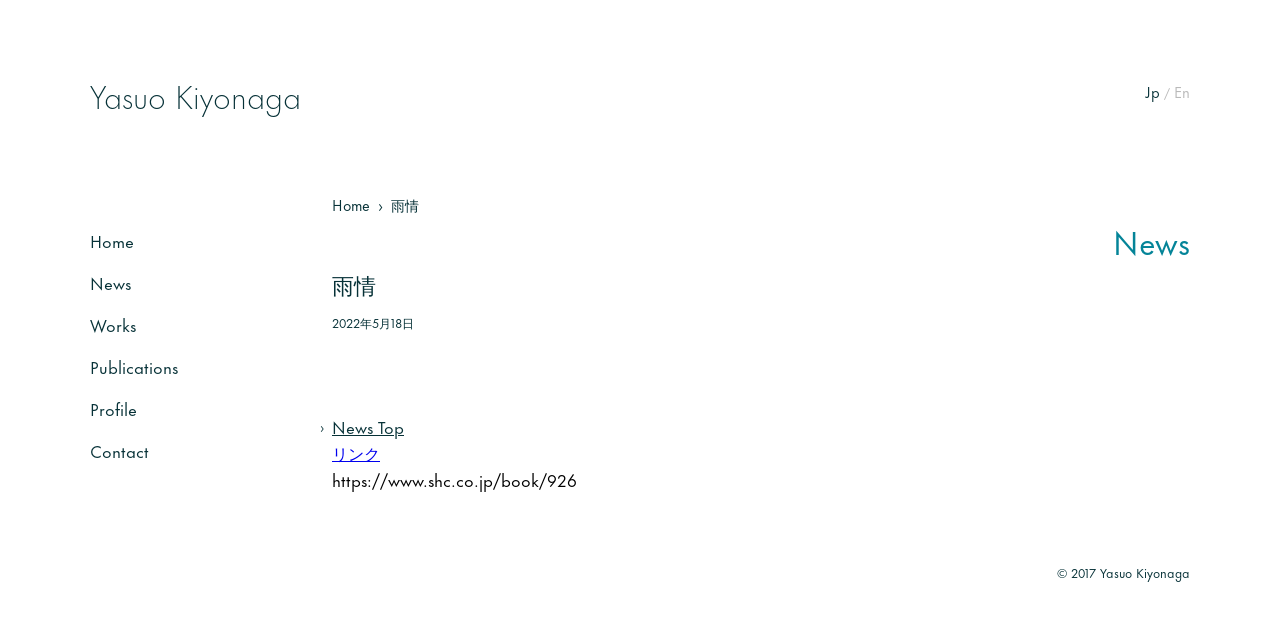

--- FILE ---
content_type: text/css
request_url: https://www.y-kiyonaga.com/wp-content/themes/kiyonaga/common/style.css?ver=202601220507
body_size: 8570
content:
@charset "UTF-8";
* {
  font-family: "Futura Now Text W01 Regular", "YuGothic";
  margin: 0;
  padding: 0;
}

.txtA {
  font-size: 22px;
  font-weight: normal;
  color: #063137;
}

.txtB {
  font-size: 14px;
  font-weight: normal;
  color: #063137;
}

.txtC {
  font-size: 16px;
  font-weight: normal;
  color: #063137;
}

.txtD {
  font-size: 12px;
  font-weight: normal;
  color: #063137;
}

.colorA {
  color: #b9b9b9 !important;
}

.colorB {
  color: #063137;
}

.nextPage a {
  position: relative;
  color: #063137;
}

.nextPage a:hover {
  text-decoration: none;
}

.nextPage a:before {
  position: absolute;
  content: "›";
  left: -14px;
}

@media (max-width: 768px) {
  .nextPage {
    margin-bottom: 30px;
  }
}

@media (min-width: 769px) {
  .pcNone {
    display: none;
  }
  .spNone {
    display: block;
  }
}

@media (max-width: 768px) {
  .spNone {
    display: none;
  }
  .pcNone {
    display: block;
  }
}

@media (max-width: 960px) {
  .txtA {
    font-size: 18px;
    font-weight: normal;
  }
  .txtB {
    font-size: 14px;
    font-weight: normal;
  }
  .txtC {
    font-size: 14px;
    font-weight: normal;
  }
  .txtD {
    font-size: 11px;
    font-weight: normal;
  }
}

.mt4 {
  margin-top: 4px;
}

.mt10 {
  margin-top: 10px;
}

.mt14 {
  margin-top: 14px;
}

.mt20 {
  margin-top: 20px;
}

.mt25 {
  margin-top: 25px;
}

.mt30 {
  margin-top: 30px;
}

.mt40 {
  margin-top: 40px;
}

.mt50 {
  margin-top: 50px;
}

.mt60 {
  margin-top: 60px;
}

.mt80 {
  margin-top: 80px;
}

@media (max-width: 960px) {
  .mt10 {
    margin-top: 4px;
  }
  .mt25 {
    margin-top: 10px;
  }
}

body.no-scroll {
  overflow: hidden;
}

.txt-right {
  text-align: right;
}

.breadcrumb {
  color: #063137;
}

.breadcrumb a {
  text-decoration: none;
}

.breadcrumb a:hover {
  text-decoration: underline;
}

.breadcrumb .arrow {
  margin: 0 8px;
}

.spNav-unit {
  margin-top: 40px;
}

@media (max-width: 769px) {
  .breadcrumb {
    display: none;
  }
}

.breadcrumbs {
  font-size: 14px;
  color: #063137;
}

.breadcrumbs a {
  color: #063137;
  text-decoration: none;
}

.breadcrumbs a:hover {
  text-decoration: underline;
}

.breadcrumbs .breadcrumbs-arrow {
  margin: 0 8px;
  font-size: 14px;
}

.breadcrumb {
  font-size: 14px;
}

.wrapper {
  max-width: 1100px;
  margin: 0 auto;
  margin-top: 80px;
  display: -webkit-box;
  display: -ms-flexbox;
  display: flex;
  padding-right: 60px;
  padding-left: 60px;
}

.mainArea {
  width: 78%;
  margin-left: 22%;
}

.sideArea {
  width: 20%;
  position: fixed;
}

.sideArea .logo {
  line-height: 1;
}

.sideArea .logo a {
  font-size: 30px;
  text-decoration: none;
  color: #063137;
  font-family: "Futura Now Text W01 Light";
  position: relative;
}

.pcNav .pcNav-unit {
  list-style: none;
  margin-top: 100px;
  padding-left: 0;
}

.pcNav .pcNav-unit li a {
  text-decoration: none;
  font-size: 16px;
  color: #063137;
  position: relative;
}

.pcNav .pcNav-unit li a:hover::before {
  position: absolute;
  content: "";
  bottom: -2px;
  width: 100%;
  height: 2px;
  background-color: #ededed;
}

.pcNav .pcNav-unit .current-menu-item a::before {
  position: absolute;
  content: "";
  bottom: -2px;
  width: 100%;
  height: 2px;
  background-color: #ededed;
}

.pcNav .pcNav-unit li:not(:first-child) {
  margin-top: 16px;
}

.bogo-language-switcher {
  display: -webkit-box;
  display: -ms-flexbox;
  display: flex;
  -webkit-box-orient: horizontal;
  -webkit-box-direction: reverse;
      -ms-flex-direction: row-reverse;
          flex-direction: row-reverse;
  font-size: 14px;
}

.bogo-language-switcher li {
  color: #b9b9b9;
}

.bogo-language-switcher li a {
  text-decoration: none;
  color: #b9b9b9;
}

.bogo-language-switcher li a:hover {
  text-decoration: underline;
}

.bogo-language-switcher li:nth-child(2) {
  margin-right: 14px;
  position: relative;
}

.bogo-language-switcher li:nth-child(2)::after {
  content: "/";
  position: absolute;
  right: -10px;
  font-size: 12px;
  top: 50%;
  -webkit-transform: translateY(-50%);
          transform: translateY(-50%);
}

.bogo-language-switcher .current a {
  color: #063137;
}

.bogo-language-switcher .current a:hover {
  text-decoration: underline;
}

.footer {
  margin-top: 70px;
  margin-bottom: 50px;
  display: -webkit-box;
  display: -ms-flexbox;
  display: flex;
  -webkit-box-pack: end;
      -ms-flex-pack: end;
          justify-content: flex-end;
}

.footer-unit {
  display: -webkit-box;
  display: -ms-flexbox;
  display: flex;
}

.footer-unit a:not(:first-child) {
  margin-left: 6px;
}

.footer-unit a:hover img {
  opacity: 0.7;
}

.footer img {
  width: 18px;
}

.copyright {
  font-size: 12px;
  color: #063137;
  text-decoration: none;
}

.pcSilder {
  margin-top: 100px;
}

.pcSilder img {
  width: 100% !important;
  height: auto;
}

.pcSilder .swiper-slide.mime-type-image {
  max-width: 840px;
  height: 600px;
}

.swiper-pagination .swiper-pagination-bullet {
  margin: 0 4px;
  background: #fff;
  border: 1px solid #dbdbdb;
  opacity: 1;
  margin: 0;
  margin-right: 5px;
}

.swiper-pagination .swiper-pagination-bullet:hover {
  background: #e6e6e6 !important;
  border-radius: 50%;
  border: 1px solid #dbdbdb;
}

.swiper-pagination-clickable .swiper-pagination-bullet {
  cursor: pointer;
}

.swiper-pagination-bullet.swiper-pagination-bullet-active {
  background: #e6e6e6 !important;
  border-radius: 50%;
  border: 1px solid #dbdbdb;
}

@media (min-width: 769px) {
  .pcSilder {
    display: block;
  }
  .spSilder {
    display: none;
  }
}

@media (max-width: 768px) {
  .pcSilder {
    display: none;
  }
  .pcSilder .swiper-pagination {
    display: none;
  }
  .spSilder {
    display: block;
    width: 100vw !important;
    margin: 0 calc(50% - 50vw) !important;
  }
  #spSilderPagenation {
    padding-left: 20px;
  }
}

.sp-silder {
  display: none;
}

.silderImg {
  margin-top: 90px;
  max-width: 840px;
  height: 600px;
}

.silderImg img {
  width: 100%;
  height: 100%;
  -o-object-fit: contain;
     object-fit: contain;
}

.newSection {
  margin-top: 60px;
}

.newSection .txtE {
  font-size: 16px;
  margin-bottom: 20px;
  font-weight: bold;
}

.newSection .txtF {
  font-size: 20px;
}

.newSection .new-unit {
  list-style: none;
  font-size: 14px;
}

.newSection .new-unit li {
  color: #063137;
}

.newSection .new-unit a {
  padding-left: 16px;
  font-size: 14px;
  color: #063137;
}

.newSection .new-unit a:hover {
  text-decoration: none;
}

.newSection .new-unit .news-item:not(:first-child) {
  margin-top: 10px;
}

.slick-dots {
  text-align: left;
}

.slick-dots li {
  margin: 0 5px 0 0;
  width: 10px;
}

.slick-dots li button {
  font-size: 0;
  line-height: 0;
  display: block;
  width: 10px;
  height: 10px;
  padding: 5px;
  cursor: pointer;
  color: transparent;
  border: 0;
  outline: none;
  background: transparent;
}

.slick-dots li button:before {
  font-family: "slick";
  font-size: 6px;
  line-height: 1;
  position: absolute;
  top: 0;
  left: 0;
  width: 10px;
  height: 10px;
  content: "";
  border-radius: 50%;
  border: 1px solid #dbdbdb;
  -webkit-box-sizing: border-box;
          box-sizing: border-box;
  text-align: center;
  opacity: 1;
  -webkit-font-smoothing: antialiased;
  -moz-osx-font-smoothing: grayscale;
}

.slick-dots li.slick-active button:before {
  opacity: 0.75;
  color: black;
  background-color: #e6e6e6;
}

.slick-dots {
  position: absolute;
  bottom: -40px;
  display: block;
  width: 100%;
  padding: 0;
  margin: 0;
}

.spNav {
  display: none;
}

@media (max-width: 768px) {
  .pc-silder {
    display: none;
  }
  .sp-silder {
    display: block;
    width: 100vw;
    margin: 0 calc(50% - 50vw);
  }
  .wrapper {
    display: block;
    margin-top: 0;
    padding-right: 20px;
    padding-left: 20px;
  }
  .mainArea {
    width: 100%;
    padding-left: 0;
  }
  .pcNav {
    display: none;
  }
  .spNav.active {
    display: block;
    position: fixed;
    position: absolute;
    z-index: 100;
    background-color: #f0f0f0;
    width: 100vw;
    margin: 0 calc(50% - 50vw);
    min-height: 300vh;
  }
  .spNav.active li {
    text-align: center;
    list-style: none;
  }
  .spNav.active li a {
    text-decoration: none;
    color: #063137;
    padding: 10px 0;
    width: 100%;
    display: inline-block;
  }
  .spNav.active li a:hover {
    text-decoration: underline;
  }
  .sideArea {
    width: 100%;
    position: static;
  }
  .sideArea .logo a {
    font-size: 24px;
  }
  .newSection {
    margin-top: 50px;
  }
  .language {
    display: none;
  }
  .sp-header {
    position: relative;
  }
  .sp-header .logo {
    padding-top: 18px;
    padding-bottom: 22px;
    display: -webkit-inline-box;
    display: -ms-inline-flexbox;
    display: inline-flex;
    margin-left: -3px;
  }
  .slick-dots {
    bottom: -30px;
  }
  .slick-dots li {
    left: 20px;
  }
  .hamburger-wrapper {
    position: absolute;
    top: 50%;
    -webkit-transform: translateY(-50%);
            transform: translateY(-50%);
    right: 0;
  }
  .hamburger {
    position: relative;
    width: 50px;
    height: 50px;
    cursor: pointer;
    margin-right: -10px;
  }
  /*ボタン内側*/
  .hamburger span {
    display: inline-block;
    -webkit-transition: all 0.4s;
    transition: all 0.4s;
    /*アニメーションの設定*/
    position: absolute;
    left: 13px;
    height: 2px;
    background-color: #063137;
  }
  .hamburger span:nth-of-type(1) {
    top: 20px;
    width: 50%;
  }
  .hamburger span:nth-of-type(2) {
    top: 29px;
    width: 40%;
  }
  /*activeクラスが付与されると線が回転して×に*/
  .hamburger.active span:nth-of-type(1) {
    top: 20px;
    left: 16px;
    -webkit-transform: translateY(6px) rotate(-45deg);
            transform: translateY(6px) rotate(-45deg);
    width: 35%;
  }
  .hamburger.active span:nth-of-type(2) {
    top: 32px;
    left: 16px;
    -webkit-transform: translateY(-6px) rotate(45deg);
            transform: translateY(-6px) rotate(45deg);
    width: 35%;
  }
  .newSection {
    display: block;
  }
  .newSection .new-unit {
    margin-left: 0;
    margin-top: 10px;
  }
}

@media (max-width: 1200px) {
  .sideArea .logo a {
    font-size: 2.4vw;
    text-decoration: none;
    color: #063137;
    font-family: "Futura Now Text W01 Light";
    position: relative;
  }
  .pcSilder .swiper-slide.mime-type-image {
    max-width: 840px;
  }
}

@media (max-width: 768px) {
  .sideArea .logo a {
    font-size: 24px;
  }
}

.rect-wrap {
  width: 50%;
}

.rect {
  width: 100%;
  padding-top: 100%;
  background-color: #29d632;
}

.square_box {
  width: 30vw;
  height: 30vw;
  background: #ffb6c1;
}

.sectionImg {
  display: -webkit-box;
  display: -ms-flexbox;
  display: flex;
  -ms-flex-wrap: wrap;
      flex-wrap: wrap;
}

.sectionImg .imgBox {
  width: calc((100% - 60px) / 3);
}

.sectionImg .imgBox a {
  text-decoration: none;
  color: #063137;
}

.sectionImg .imgBox a:hover {
  text-decoration: underline;
}

.sectionImg .img-item {
  width: 100%;
  height: 260px;
  border: 1px solid #ededed;
  -webkit-box-sizing: border-box;
          box-sizing: border-box;
  overflow: hidden;
}

.sectionImg .img-item img {
  -o-object-fit: contain;
     object-fit: contain;
  width: 100%;
  height: 260px;
  -webkit-transition: all 0.2s;
  transition: all 0.2s;
}

.sectionImg .img-item:hover img {
  -webkit-transform: scale(1.08, 1.08);
          transform: scale(1.08, 1.08);
  -webkit-transition: all 0.2s;
  transition: all 0.2s;
}

.sectionImg .imgBox:nth-child(3n) {
  margin-right: 0;
}

.sectionImg .imgBox {
  margin-right: 30px;
}

.sectionImg .imgBox:nth-child(n + 4) {
  margin-top: 60px;
}

.sectionImg .imgBox {
  margin-right: 30px;
}

.sectionImg .imgTitle {
  font-size: 22px;
}

.sectionTitle {
  font-size: 30px;
  text-align: right;
  color: #048498;
}

.contents {
  margin-top: 90px;
}

@media (max-width: 1200px) {
  .sectionImg .imgBox a {
    text-decoration: none;
    color: #063137;
  }
  .sectionImg .imgBox a:hover {
    text-decoration: underline;
  }
  .sectionImg .img-item {
    width: 20vw;
    height: 20vw;
  }
  .sectionImg .img-item img {
    -o-object-fit: contain;
       object-fit: contain;
    width: 100%;
    height: 100%;
  }
  .sectionImg .imgBox:nth-child(3n) {
    margin-right: 0;
  }
  .sectionImg .imgBox {
    margin-right: 2vw;
  }
  .sectionImg .imgBox:nth-child(n + 4) {
    margin-top: 60px;
  }
  .sectionImg .imgTitle {
    font-size: 22px;
  }
}

@media (max-width: 768px) {
  .post-type-archive-works .sectionImg .imgTitle {
    padding-top: 4px;
  }
  .sectionImg .imgBox {
    width: calc((100vw - 55px) / 2);
    height: calc((100vw - 55px) / 2);
  }

	@supports (-ms-ime-align: auto) {
	.sectionImg .imgBox {
    width: calc((96vw - 52px) / 2) !important;
    margin-right: 15px;
  }
}
/* Edge(Chromium) ※現在のバージョンでは無効 */
_:lang(x)::-ms-, .sectionImg .imgBox {
    width: calc((96vw - 52px) / 2) !important;
    margin-right: 15px;
}
	
	
  .sectionImg .img-item {
    width: 100%;
    height: 100%;
    -webkit-box-sizing: border-box;
            box-sizing: border-box;
  }
  .sectionImg .img-item img {
    -o-object-fit: contain;
       object-fit: contain;
    width: 100%;
    height: 100%;
  }
  .sectionImg .imgBox {
    margin-right: 15px;
  }
  .sectionImg .imgBox:nth-child(2n) {
    margin-right: 0;
  }
  .sectionImg .imgBox:nth-child(3n) {
    margin-right: 15px;
  }
  .sectionImg .imgBox:nth-child(6n) {
    margin-right: 0;
  }
  .sectionImg .imgBox:nth-child(n + 3) {
    margin-top: 60px;
  }
  .sectionImg .imgTitle {
    font-size: 22px;
  }
}

.layoutBlockA {
  display: -webkit-box;
  display: -ms-flexbox;
  display: flex;
  margin-top: 60px;
}

.layoutBlockA .txt-unit {
  margin-left: 50px;
}

.layoutBlockA .txt-unit .txtArea:nth-child(2) {
  margin-top: 30px;
}

@media (max-width: 768px) {
  .layoutBlockA {
    display: -webkit-box;
    display: -ms-flexbox;
    display: flex;
    margin-top: 30px;
  }
  .layoutBlockA .txt-unit {
    margin-left: 30px;
  }
  .layoutBlockA .txt-unit .txtArea:nth-child(2) {
    margin-top: 30px;
  }
}

.layoutBlockB {
  margin-top: 50px;
  max-width: 600px;
}

.layoutBlockB .img {
  margin-top: 40px;
  width: 100%;
}

.layoutBlockB .newsImg {
  margin: 40px 0;
  max-width: 600px;
}

.layoutBlockB .newsImg img {
  width: 100%;
}

.layoutBlockB .wp-block-image {
  margin: 40px 0;
}

.layoutBlockB .wp-block-image img {
  width: 100%;
}

.layoutBlockB p {
  color: #063137;
}

.pageBack {
  margin-top: 80px;
}

.pageBack a {
  color: #063137;
  position: relative;
}

.pageBack a:hover {
  text-decoration: none;
}

.pageBack a::before {
  position: absolute;
  content: "›";
  left: -12px;
  font-size: 12px;
  top: 50%;
  -webkit-transform: translateY(-50%);
          transform: translateY(-50%);
}

@media (max-width: 768px) {
  img {
    width: 100%;
  }
  .breadcrumbs {
    display: none;
  }
  .layoutBlockB {
    margin-top: 40px;
  }
  .layoutBlockB p {
    color: #063137;
    line-height: 2;
    font-size: 14px;
  }
  .pageBack {
    margin-top: 60px;
    padding-left: 10px;
  }
}

.layoutBlockC {
  display: -webkit-box;
  display: -ms-flexbox;
  display: flex;
  margin-top: 40px;
}

.layoutBlockC .img-item {
  width: 260px;
  height: 180px;
  overflow: hidden;
}

.layoutBlockC .img-item img {
  width: 100%;
  height: 100%;
  -o-object-fit: cover;
     object-fit: cover;
  -webkit-transition: all 0.2s;
  transition: all 0.2s;
}

.layoutBlockC .img-item img:hover {
  -webkit-transform: scale(1.08, 1.08);
          transform: scale(1.08, 1.08);
  -webkit-transition: all 0.2s;
  transition: all 0.2s;
}

.layoutBlockC .txtBlock {
  padding-left: 32px;
}

@media (max-width: 768px) {
  .layoutBlockC {
    display: -webkit-box;
    display: -ms-flexbox;
    display: flex;
    margin-top: 40px;
  }
  .layoutBlockC .img-item {
    width: 150px;
    height: 100px;
  }
  .layoutBlockC .txtBlock {
    padding-left: 20px;
  }
  .layoutBlockC .txtA {
    line-height: 1;
  }
}

.layoutBlock-wrapper .layoutBlockC:nth-child(1) {
  margin-top: 32px;
}

.newsContents .layoutBlockC .txtA a {
  color: #063137;
  text-decoration: none;
}

.newsContents .layoutBlockC .txtA a:hover {
  text-decoration: underline;
}

.nav-links {
  margin-top: 40px;
}

.nav-links .page-numbers {
  list-style: none;
}

.nav-links .page-numbers li {
  display: inline-block;
  width: 40px;
  height: 40px;
  border: 1px solid #ededed;
  position: relative;
  overflow: hidden;
}

.nav-links .page-numbers li a,
.nav-links .page-numbers li span {
  color: #063137;
  text-decoration: none;
  position: absolute;
  font-size: 14px;
  padding: 13px 18px;
  top: 50%;
  left: 50%;
  -webkit-transform: translate(-50%, -50%);
          transform: translate(-50%, -50%);
  text-decoration: none;
}

.nav-links .page-numbers li .current {
  background-color: #ededed;
}

.nav-links .page-numbers li:hover {
  background-color: #ededed;
}

.news-archive:hover {
  text-decoration: underline !important;
  color: #063137;
}

.news-archive {
  -webkit-transition: 0.15s all;
  transition: 0.15s all;
}

.news-archive:hover img {
  -webkit-transform: scale(1.05, 1.05);
          transform: scale(1.05, 1.05);
  -webkit-transition: 0.15s all;
  transition: 0.15s all;
}

.sectionImg {
  display: -webkit-box;
  display: -ms-flexbox;
  display: flex;
/* 	justify-content: center; */
  -ms-flex-wrap: wrap;
      flex-wrap: wrap;
}

.post-type-archive-pub .sectionImg .imgBoxB {
  width: calc((100% - 60px) / 3);
  margin-right: 30px;
}

.post-type-archive-pub .sectionImg .img-itemB {
  width: 100%;
  height: 260px;
  border: 1px solid #ededed;
  -webkit-box-sizing: border-box;
          box-sizing: border-box;
}

.post-type-archive-pub .sectionImg .img-itemB a {
  text-decoration: none;
}

.post-type-archive-pub .sectionImg .img-itemB a:hover {
  text-decoration: underline;
}

.post-type-archive-pub .sectionImg .img-itemB img {
  -o-object-fit: contain;
     object-fit: contain;
  width: 100%;
  height: 100%;
  -webkit-transition: all 0.2s;
  transition: all 0.2s;
}

.post-type-archive-pub .sectionImg .imgBoxB:nth-child(3n) {
  margin-right: 0;
}

.post-type-archive-pub .sectionImg .imgBoxB:nth-child(n + 4) {
  margin-top: 40px;
}

.post-type-archive-pub .sectionImg .imgTitle {
  font-size: 22px;
}

.post-type-archive-pub .sectionTitle {
  font-size: 30px;
  text-align: right;
}

@media (max-width: 768px) {
  .post-type-archive-pub .sectionTitle {
    font-size: 20px;
  }
}

@media (max-width: 1200px) {
  .post-type-archive-pub .sectionImg .img-itemB {
    width: 20vw;
    height: 20vw;
    -webkit-box-sizing: border-box;
            box-sizing: border-box;
  }
  .post-type-archive-pub .sectionImg .img-itemB img {
    -o-object-fit: contain;
       object-fit: contain;
    width: 100%;
    height: 100%;
  }
  .post-type-archive-pub .sectionImg .imgBoxB {
    margin-right: 2vw;
  }
}

@media (max-width: 768px) {
  .post-type-archive-pub .sectionImg .imgBoxB:nth-child(n + 1) {
    margin-top: 30px;
  }
  .post-type-archive-pub .sectionImg .imgBoxB {
    width: calc((100vw - 55px) / 2) !important;
    margin-right: 15px;
  }
@supports (-ms-ime-align: auto) {
	.post-type-archive-pub .sectionImg .imgBoxB {
    width: calc((96vw - 52px) / 2) !important;
    margin-right: 15px;
  }
}
/* Edge(Chromium) ※現在のバージョンでは無効 */
_:lang(x)::-ms-, .post-type-archive-pub .sectionImg .imgBoxB {
    width: calc((96vw - 52px) / 2) !important;
    margin-right: 15px;
}
  .post-type-archive-pub .sectionImg .img-itemB {
    width: calc((96vw - 52px) / 2);
    height: calc((96vw - 52px) / 2);
    -webkit-box-sizing: border-box;
            box-sizing: border-box;
  }
  .post-type-archive-pub .sectionImg .img-itemB img {
    -o-object-fit: contain;
       object-fit: contain;
    width: 100%;
    height: 100%;
  }
  .post-type-archive-pub .sectionImg .imgBoxB:nth-child(2n) {
    margin-right: 0;
  }
  .post-type-archive-pub .sectionImg .imgBoxB:nth-child(3n) {
    margin-right: 15px;
  }
  .post-type-archive-pub .sectionImg .imgBoxB:nth-child(6n) {
    margin-right: 0;
  }
  .post-type-archive-pub .sectionImg .sectionTitle {
    font-size: 20px;
  }
  .post-type-archive-pub .txtA {
    margin-bottom: 10px;
  }
}

.post-type-archive-pub .imgBoxB .img-itemB {
  overflow: hidden;
}

.post-type-archive-pub .imgBoxB .img-itemB a:hover img {
  -webkit-transform: scale(1.08, 1.08);
          transform: scale(1.08, 1.08);
  -webkit-transition: all 0.2s;
  transition: all 0.2s;
}

.post-type-archive-pub .imgBoxB a:hover {
  text-decoration: underline;
}

.post-type-archive-pub .imgBoxB a {
  color: #063137;
  text-decoration: none;
}

.post-type-archive-pub .imgBoxB .txtD {
  font-size: 14px;
}

.post-type-archive-pub .imgBoxB .txtD a {
  position: relative;
  font-size: 14px;
}

.post-type-archive-pub .imgBoxB .txtD a::after {
  content: url(../img/pub-link.svg);
  width: 12px;
  height: 12px;
  display: inline-block;
}

@media (max-width: 768px) {
  .post-type-archive-pub .imgBoxB .txtD {
    font-size: 12px;
  }
  .post-type-archive-pub .imgBoxB .txtD a {
    position: relative;
    font-size: 12px;
  }
}

.eyecatch {
  width: 100%;
  height: 600px;
  border: 1px solid #ededed;
}

.eyecatch img {
  width: 100%;
  height: 100%;
  -o-object-fit: contain;
     object-fit: contain;
}

@media (max-width: 1200px) {
  .eyecatch {
    width: 69vw;
    height: 50vw;
  }
  .eyecatch img {
    width: 100%;
    height: 100%;
    -o-object-fit: contain;
       object-fit: contain;
  }
}

@media (max-width: 768px) {
  .eyecatch {
    width: calc(100vw - 40px);
    height: calc((100vw - 40px) * 0.7);
  }
  .eyecatch img {
    width: 100%;
    height: 100%;
    -o-object-fit: contain;
       object-fit: contain;
  }
}

.img-wrapper {
  display: -webkit-box;
  display: -ms-flexbox;
  display: flex;
  -ms-flex-wrap: wrap;
      flex-wrap: wrap;
}

.img-wrapper .img-itemC {
  width: 98px;
  height: 98px;
  margin-right: 8px;
  border: 1px solid #ededed;
  -webkit-box-sizing: border-box;
          box-sizing: border-box;
  margin-top: 8px;
  overflow: hidden;
  cursor: pointer;
}

.img-wrapper .img-itemC img {
  width: 100%;
  height: 100%;
  -o-object-fit: contain;
     object-fit: contain;
  -webkit-transition: all 0.2s;
  transition: all 0.2s;
}

.img-wrapper .img-itemC img:hover {
  -webkit-transform: scale(1.08, 1.08);
          transform: scale(1.08, 1.08);
  -webkit-transition: all 0.2s;
  transition: all 0.2s;
}

.img-wrapper .img-itemC:nth-child(8n) {
  margin-right: 0;
}

@media (max-width: 768px) {
  .img-wrapper .img-itemC {
    width: 50px;
    height: 50px;
    margin-right: 8px;
    -webkit-box-sizing: border-box;
            box-sizing: border-box;
    margin-top: 8px;
  }
  .img-wrapper .img-itemC img {
    width: 100%;
    height: 100%;
    -o-object-fit: contain;
       object-fit: contain;
  }
  .img-wrapper .img-itemC:nth-child(8n) {
    margin-right: 0;
  }
}

.btn-wrapper .btn {
  text-decoration: none;
  padding: 12px 72px;
  background-color: #063137;
  color: #fff;
  position: relative;
}

.btn-wrapper .btn::before {
  content: "›";
  position: absolute;
  left: 55px;
  top: 46%;
  -webkit-transform: translateY(-50%);
          transform: translateY(-50%);
}

.btn-wrapper .btn:hover {
  background-color: #09515a;
}

@media (max-width: 768px) {
  .btn-wrapper .btn {
    text-decoration: none;
    padding: 8px 40px;
    background-color: #063137;
    color: #fff;
    position: relative;
    font-size: 14px;
  }
  .btn-wrapper .btn::before {
    content: "›";
    position: absolute;
    left: 26px;
    top: 46%;
    -webkit-transform: translateY(-50%);
            transform: translateY(-50%);
  }
  .btn-wrapper .btn:hover {
    background-color: #09515a;
  }
}

.article-contents h2 {
  border-bottom: 1px solid #ededed;
  padding-bottom: 10px;
  margin-top: 60px;
}

.overview p {
  font-size: 16px;
  margin-top: 10px;
  line-height: 2;
}

.spec dl {
  display: -webkit-box;
  display: -ms-flexbox;
  display: flex;
  border-bottom: 1px solid #ededed;
}

.spec dt {
  padding: 14px 10px;
  width: 100px;
}

.spec dd {
  padding: 14px 10px;
}

.description p {
  font-size: 14px;
  margin-top: 20px;
  line-height: 2;
}

@media (max-width: 768px) {
  .article-contents h2 {
    font-size: 18px;
    border-bottom: 1px solid #ededed;
    padding-bottom: 10px;
    margin-top: 40px;
  }
  .overview p {
    font-size: 14px;
    margin-top: 10px;
    line-height: 2;
  }
  .spec dl {
    display: -webkit-box;
    display: -ms-flexbox;
    display: flex;
    border-bottom: 1px solid #ededed;
  }
  .spec dt {
    padding: 10px 8px;
    width: 100px;
  }
  .spec dd {
    padding: 14px 10px;
  }
  .description p {
    font-size: 14px;
    margin-top: 20px;
    line-height: 2;
  }
}

.layoutBlockD {
  margin-top: 40px;
  max-width: 600px;
  color: #063137;
}

.layoutBlockD input {
  width: 100%;
}

form p {
  margin-top: 40px;
}

form input {
  border: 1px solid #ededed;
  width: 100%;
  height: 40px;
  margin-top: 6px;
  padding-left: 1rem;
}

form textarea {
  border: 1px solid #ededed;
  width: 100%;
  margin-top: 6px;
  padding: 1rem;
}

.wp-block-contact-form-7-contact-form-selector {
  margin-top: 60px;
}

.wpcf7-form-control.has-spinner.wpcf7-submit {
  width: 240px;
  height: 50px;
  font-size: 16px;
  background-color: #063137;
  color: #fff;
  border: none;
  border-radius: 0;
  padding: 0;
  cursor: pointer;
}

.wpcf7-form-control.has-spinner.wpcf7-submit:hover {
  background-color: #09515a;
}

@media (max-width: 768px) {
  form input {
    border: 1px solid #ededed;
    width: 100%;
    height: 40px;
    margin-top: 6px;
    padding-left: 0;
  }
  form textarea {
    border: 1px solid #ededed;
    width: 100%;
    margin-top: 6px;
    padding: 0;
  }
  form p {
    margin-top: 20px;
  }
  .wp-block-contact-form-7-contact-form-selector {
    margin-top: 30px;
  }
}

@media (max-width: 768px) {
  .contents {
    margin-top: 20px;
  }
  .sectionImg .imgTitle {
    font-size: 14px;
    padding-top: 10px;
  }
}

.profileContents,
.newsContents {
  margin-top: 90px;
}

@media (max-width: 768px) {
  .profileContents,
  .newsContents {
    margin-top: 20px;
  }
  .profileContents .layoutBlockA {
    display: block;
  }
  .profileContents .img {
    max-width: 450px;
    margin: 0 auto;
    margin-bottom: 40px;
  }
  .profileContents .txt-unit {
    max-width: 450px;
    margin: 0 auto;
  }
}

.cat-link a {
  color: #063137;
}

.cat-link a:hover {
  text-decoration: none;
}

.article-contents h2,
.article-contents dl,
.article-contents p {
  color: #063137;
}

/*全共通*/
.slide-in {
  overflow: hidden;
  display: inline-block;
  height: 42px;
}

.slide-in_inner {
  display: inline-block;
}

/*左右のアニメーション*/
.leftAnime {
  opacity: 0;
  /*事前に透過0にして消しておく*/
}

.slideAnimeLeftRight {
  -webkit-animation-name: slideTextX100;
          animation-name: slideTextX100;
  -webkit-animation-duration: 1s;
          animation-duration: 1s;
  -webkit-animation-delay: 0.5s;
          animation-delay: 0.5s;
  -webkit-animation-fill-mode: forwards;
          animation-fill-mode: forwards;
  opacity: 0;
}

@-webkit-keyframes slideTextX100 {
  from {
    -webkit-transform: translateX(-100%);
            transform: translateX(-100%);
    /*要素を左の枠外に移動*/
    opacity: 0;
  }
  to {
    -webkit-transform: translateX(0);
            transform: translateX(0);
    /*要素を元の位置に移動*/
    opacity: 1;
  }
}

@keyframes slideTextX100 {
  from {
    -webkit-transform: translateX(-100%);
            transform: translateX(-100%);
    /*要素を左の枠外に移動*/
    opacity: 0;
  }
  to {
    -webkit-transform: translateX(0);
            transform: translateX(0);
    /*要素を元の位置に移動*/
    opacity: 1;
  }
}

.slideAnimeRightLeft {
  -webkit-animation-name: slideTextX-100;
          animation-name: slideTextX-100;
  -webkit-animation-duration: 1s;
          animation-duration: 1s;
  -webkit-animation-delay: 0.5s;
          animation-delay: 0.5s;
  -webkit-animation-fill-mode: forwards;
          animation-fill-mode: forwards;
  opacity: 0;
}

@-webkit-keyframes slideTextX-100 {
  from {
    -webkit-transform: translateX(100%);
            transform: translateX(100%);
    /*要素を右の枠外に移動*/
    opacity: 0;
  }
  to {
    -webkit-transform: translateX(0);
            transform: translateX(0);
    /*要素を元の位置に移動*/
    opacity: 1;
  }
}

@keyframes slideTextX-100 {
  from {
    -webkit-transform: translateX(100%);
            transform: translateX(100%);
    /*要素を右の枠外に移動*/
    opacity: 0;
  }
  to {
    -webkit-transform: translateX(0);
            transform: translateX(0);
    /*要素を元の位置に移動*/
    opacity: 1;
  }
}

.pcNav {
  height: 250px;
}

.pcNav li {
  opacity: 0;
}

@-webkit-keyframes fadeIn {
  0% {
    opacity: 0;
    -webkit-transform: translateX(-100%);
            transform: translateX(-100%);
  }
  100% {
    opacity: 1;
    -webkit-transform: translateX(0%);
            transform: translateX(0%);
  }
}

@keyframes fadeIn {
  0% {
    opacity: 0;
    -webkit-transform: translateX(-100%);
            transform: translateX(-100%);
  }
  100% {
    opacity: 1;
    -webkit-transform: translateX(0%);
            transform: translateX(0%);
  }
}

.pcNavAnime ul {
  height: 100%;
  overflow: auto;
}

.pcNavAnime li {
  -webkit-transform: translateX(-150%);
          transform: translateX(-150%);
  -webkit-animation-name: fadeIn;
          animation-name: fadeIn;
  -webkit-animation-duration: 0.6s;
          animation-duration: 0.6s;
  -webkit-animation-fill-mode: forwards;
          animation-fill-mode: forwards;
}

.pcNavAnime li:nth-child(1) {
  -webkit-animation-delay: 0.5s;
          animation-delay: 0.5s;
}

.pcNavAnime li:nth-child(2) {
  -webkit-animation-delay: 0.55s;
          animation-delay: 0.55s;
}

.pcNavAnime li:nth-child(3) {
  -webkit-animation-delay: 0.6s;
          animation-delay: 0.6s;
}

.pcNavAnime li:nth-child(4) {
  -webkit-animation-delay: 0.65s;
          animation-delay: 0.65s;
}

.pcNavAnime li:nth-child(5) {
  -webkit-animation-delay: 0.7s;
          animation-delay: 0.7s;
}

.pcNavAnime li:nth-child(6) {
  -webkit-animation-delay: 0.75s;
          animation-delay: 0.75s;
}

/* 下から */
.mainArea {
  opacity: 0;
}

@media (max-width: 768px) {
  .mainArea {
    margin: 0 auto;
  }
}

.fadeUp {
  -webkit-animation-name: fadeUpAnime;
          animation-name: fadeUpAnime;
  -webkit-animation-duration: 0.5s;
          animation-duration: 0.5s;
  -webkit-animation-fill-mode: forwards;
          animation-fill-mode: forwards;
  -webkit-animation-delay: 0.9s;
          animation-delay: 0.9s;
  opacity: 0;
}

@-webkit-keyframes fadeUpAnime {
  from {
    opacity: 0;
    -webkit-transform: translateY(30px);
            transform: translateY(30px);
  }
  to {
    opacity: 1;
    -webkit-transform: translateY(0);
            transform: translateY(0);
  }
}

@keyframes fadeUpAnime {
  from {
    opacity: 0;
    -webkit-transform: translateY(30px);
            transform: translateY(30px);
  }
  to {
    opacity: 1;
    -webkit-transform: translateY(0);
            transform: translateY(0);
  }
}

@media (max-width: 768px) {
  .sectionTitle {
    font-size: 20px;
  }
  .sp-header .spNav.active .bogo-language-switcher {
    -webkit-box-pack: center;
        -ms-flex-pack: center;
            justify-content: center;
    border-top: 1px solid #ebebeb;
    border-bottom: 1px solid #ebebeb;
    -webkit-box-align: center;
        -ms-flex-align: center;
            align-items: center;
  }
  .sp-header .spNav.active .bogo-language-switcher li a:hover {
    background-color: transparent !important;
    text-decoration: underline;
  }
  .sp-header .spNav.active .bogo-language-switcher li {
    border: none;
  }
}

.single-works .works-breadcrumb ul {
  display: -webkit-box;
  display: -ms-flexbox;
  display: flex;
  -ms-flex-wrap: wrap;
      flex-wrap: wrap;
}

.single-works .works-breadcrumb ul li {
  list-style: none;
  font-size: 14px;
  color: #063137;
}

.single-works .works-breadcrumb ul li a {
  text-decoration: none;
  color: #063137;
  font-size: 14px;
  position: relative;
  margin-right: 20px;
}

.single-works .works-breadcrumb ul li a::after {
  content: "›";
  position: absolute;
  right: -12px;
}

.single-works .works-breadcrumb ul li a:hover {
  text-decoration: underline;
}

.single-works .works-breadcrumb ul li:nth-child(0) {
  -webkit-box-ordinal-group: 1;
      -ms-flex-order: 0;
          order: 0;
}

.single-works .works-breadcrumb ul li:nth-child(1) {
  -webkit-box-ordinal-group: 0;
      -ms-flex-order: -1;
          order: -1;
}

.single-works .works-breadcrumb ul li:nth-child(2) {
  -webkit-box-ordinal-group: 1;
      -ms-flex-order: 0;
          order: 0;
}

.single-works .works-breadcrumb ul li:nth-child(3) {
  -webkit-box-ordinal-group: 0;
      -ms-flex-order: -1;
          order: -1;
}

.post-type-archive-news .works-breadcrumb ul {
  display: -webkit-box;
  display: -ms-flexbox;
  display: flex;
  -ms-flex-wrap: wrap;
      flex-wrap: wrap;
}

.post-type-archive-news .works-breadcrumb ul li {
  list-style: none;
  font-size: 14px;
  color: #063137;
}

.post-type-archive-news .works-breadcrumb ul li a {
  text-decoration: none;
  color: #063137;
  font-size: 14px;
  position: relative;
  margin-right: 20px;
}

.post-type-archive-news .works-breadcrumb ul li a::after {
  content: "›";
  position: absolute;
  right: -12px;
}

.post-type-archive-news .works-breadcrumb ul li a:hover {
  text-decoration: underline;
}

.post-type-archive-news .works-breadcrumb ul li:nth-child(0) {
  -webkit-box-ordinal-group: 1;
      -ms-flex-order: 0;
          order: 0;
}

.post-type-archive-news .works-breadcrumb ul li:nth-child(1) {
  -webkit-box-ordinal-group: 0;
      -ms-flex-order: -1;
          order: -1;
}

.post-type-archive-news .works-breadcrumb ul li:nth-child(2) {
  -webkit-box-ordinal-group: 1;
      -ms-flex-order: 0;
          order: 0;
}

.post-type-archive-news .works-breadcrumb ul li:nth-child(3) {
  -webkit-box-ordinal-group: 0;
      -ms-flex-order: -1;
          order: -1;
}

.single-news .works-breadcrumb ul {
  display: -webkit-box;
  display: -ms-flexbox;
  display: flex;
  -ms-flex-wrap: wrap;
      flex-wrap: wrap;
}

.single-news .works-breadcrumb ul li {
  list-style: none;
  font-size: 14px;
  color: #063137;
}

.single-news .works-breadcrumb ul li a {
  text-decoration: none;
  color: #063137;
  font-size: 14px;
  position: relative;
  margin-right: 20px;
}

.single-news .works-breadcrumb ul li a::after {
  content: "›";
  position: absolute;
  right: -12px;
}

.single-news .works-breadcrumb ul li a:hover {
  text-decoration: underline;
}

@media (max-width: 768px) {
  .single-news .contents .sectionTitle,
  .post-type-archive-news .contents .sectionTitle {
    font-size: 20px;
  }
  .post-type-archive-news .txtBlock .txtA {
    font-size: 16px;
    line-height: 1.5;
  }
  .single-works .article-contents .txt-right.colorA {
    font-size: 14px;
  }
  .single-works .article-contents dl {
    font-size: 14px;
  }
  .page-id-38 .layoutBlockD p {
    font-size: 14px;
    line-height: 2;
  }
}

.profileContents .layoutBlockA p {
  line-height: 1.85;
  color: #063137;
}

.news-item {
  display: -webkit-box;
  display: -ms-flexbox;
  display: flex;
}

@media (max-width: 768px) {
  .news-item {
    display: -webkit-box;
    display: -ms-flexbox;
    display: flex;
  }
  .news-item .date {
    width: 100px;
  }
  .news-item .news-link a {
    padding: 0;
  }
}

.page-id-268 .layoutBlockA .txt-unit {
  margin-left: 50px;
  max-width: 500px;
}

#ple-animates {
  display: inline-block;
  top: 50%;
  left: 50%;
  -webkit-transform: translate(-50%, -50%) !important;
          transform: translate(-50%, -50%) !important;
}

.img-wrapper p {
  font-size: 14px;
}

@media (max-width: 768px) {
  .page-id-268 .layoutBlockA .txt-unit {
    margin-left: 0;
  }
}

.swiper-slide-prev,
.swiper-slide-next,
.swiper-slide-duplicate-next {
  opacity: 0 !important;
}

.tax-series .sectionImg .imgBoxB {
  width: calc((100% - 60px) / 4);
  margin-right: 20px;
}

.tax-series .sectionImg .img-itemB {
  width: 100%;
  height: 192px;
  border: 1px solid #ededed;
  -webkit-box-sizing: border-box;
          box-sizing: border-box;
}

.tax-series .sectionImg .img-itemB a {
  text-decoration: none;
}

.tax-series .sectionImg .img-itemB a:hover {
  text-decoration: underline;
}

.tax-series .sectionImg .img-itemB img {
  -o-object-fit: contain;
     object-fit: contain;
  width: 100%;
  height: 100%;
  -webkit-transition: all 0.15s;
  transition: all 0.15s;
}

.tax-series .sectionImg .imgBoxB:nth-child(4n) {
  margin-right: 0;
}

.tax-series .sectionImg .imgBoxB:nth-child(n + 5) {
  margin-top: 20px;
}

.tax-series .sectionImg .imgTitle {
  font-size: 22px;
}

@media (max-width: 1200px) {
  .tax-series .sectionImg .img-itemB {
    width: 15vw;
    height: 15vw;
    -webkit-box-sizing: border-box;
            box-sizing: border-box;
  }
  .tax-series .sectionImg .img-itemB img {
    -o-object-fit: contain;
       object-fit: contain;
    width: 100%;
    height: 100%;
  }
  .tax-series .sectionImg .imgBoxB {
    margin-right: 1.4vw;
  }
}

@media (max-width: 768px) {
  .tax-series .sectionImg .imgBoxB .txtD {
    width: calc((100vw - 70px) / 3) !important;
  }
  .tax-series .sectionImg .img-itemB {
    width: calc((100vw - 70px) / 3);
    height: calc((100vw - 70px) / 3);
    -webkit-box-sizing: border-box;
            box-sizing: border-box;
  }
  .tax-series .sectionImg .img-itemB img {
    -o-object-fit: contain;
       object-fit: contain;
    width: 100%;
    height: 100%;
  }
  .tax-series .sectionImg .imgBoxB {
    margin-right: 11vw;
  }
  .tax-series .sectionImg .imgBoxB:nth-child(3n) {
    margin-right: 0;
  }
  .tax-series .sectionImg .imgBoxB:nth-child(4n) {
    margin-right: 11vw;
  }
  .tax-series .sectionImg .imgBoxB:nth-child(12n) {
    margin-right: 0;
  }
  .tax-series .sectionImg .imgBoxB:nth-child(n + 4) {
    margin-top: 20px;
  }
  .tax-series .sectionImg .sectionTitle {
    font-size: 20px;
  }
  .post-type-archive-pub .txtA {
    margin-bottom: 10px;
  }
}

@media (max-width: 470px) {
  .tax-series .sectionImg .imgBoxB {
    margin-right: 13vw;
  }
  .tax-series .sectionImg .imgBoxB:nth-child(3n) {
    margin-right: 0;
  }
  .tax-series .sectionImg .imgBoxB:nth-child(4n) {
    margin-right: 13vw;
  }
  .tax-series .sectionImg .imgBoxB:nth-child(12n) {
    margin-right: 0;
  }
  .tax-series .sectionImg .imgBoxB:nth-child(n + 4) {
    margin-top: 20px;
  }
  .tax-series .sectionImg .sectionTitle {
    font-size: 20px;
  }
  .post-type-archive-pub .txtA {
    margin-bottom: 10px;
  }
}

@media (max-width: 1200px) {
  .post-type-archive-works .sectionImg .imgTitle {
    font-size: 1.8vw;
  }
}

@media (max-width: 768px) {
  .post-type-archive-works .sectionImg .imgTitle {
    font-size: 14px;
  }
  .mt80 {
    margin-top: 60px;
  }
}

/* 20220407 */
.layoutBlockB a {
  color: #063137;
}

.layoutBlockB a:hover {
  text-decoration: none;
}

.swiper-slide.mime-type-image {
  opacity: 0 !important;
}

.swiper-slide.mime-type-image.swiper-slide-active {
  opacity: 1 !important;
}

.slide-content .slide-content-title {
  color: #fff;
  display: inline-block;
  font-size: 18px !important;
  line-height: 1;
  padding: 20px 20px 20px 20px;
  font-weight: 400 !important;
}

.xo-slider-template-default .slide-content {
  padding: 0 !important;
}

.spSilder .xo-slider-template-default .slide-content-title {
  font-size: 24px;
  font-weight: 600;
}

.xo-slider-template-default .slide-content-button a {
  display: inline-block;
  margin: 0 !important;
  padding: 0px 20px 20px 20px !important;
  margin-top: -10px !important;
  font-weight: 500 !important;
  border: none !important;
  background-color: transparent !important;
  border-radius: 0 !important;
  font-size: 12px !important;
  line-height: 1;
  color: #fff !important;
}

.xo-slider-template-default .slide-content-button {
  margin-top: -10px;
}

.xo-slider-template-default .slide-content-button a:hover {
  color: #fff !important;
  -webkit-filter: none !important;
          filter: none !important;
  text-decoration: underline !important;
  opacity: 1 !important;
}

.wp-block-image figcaption {
  color: #063137;
  font-size: 14px;
}

.profileContents .layoutBlockA .img {
  max-width: 300px !important;
}

.slide-content-subtitle {
  display: none !important;
}

.bogo-wrapper .bogo-language-switcher {
  position: absolute;
  top: 20px;
  right: 44px;
}

.spNav-icon {
  margin-top: 50px;
}

.spNav-icon .spNav-icon-wrapper {
  text-align: center;
}

.spNav-icon .spNav-icon-wrapper a:nth-child(1) {
  margin-right: 20px;
}

.spNav-icon img {
  width: 24px;
}

.spNav-icon img:hover {
  opacity: .7;
}

.spNav-icon .copyright {
  margin-top: 10px;
}

.snsIcon {
  text-align: right;
}

.home .language,.home .snsIcon{
  padding-right: 14px;
}

.snsIcon a {
  margin-top: 10px;
  display: inline-block;
}

.snsIcon a img {
  width: 18px;
}

.snsIcon a:hover {
  opacity: 0.7;
}

.snsIcon a:nth-child(1) {
  margin-right: 3px;
}

@media (max-width: 768px) {
  .snsIcon {
    display: none;
  }
}

.single-works.en-US .description .cat-wrapper:nth-of-type(1) p:nth-of-type(2) {
  display: none;
}

.single-works.en-US .description .cat-wrapper:nth-of-type(2) p:nth-of-type(1) {
  display: none;
}

.img-wrapper a:visited {
  color: #ededed;
}

.swipe p {
  font-size: 10px;
  color: #063137;
}

.slide-content .slide-content-wrapper {
  background-color: rgba(0, 0, 0, 0.3);
  position: absolute;
  width: 100%;
  bottom: 0;
}

.xo-slider-template-default .swiper-slide img {
  -o-object-fit: cover;
     object-fit: cover;
  height: 100% !important;
  width: 100%;
}

@media (min-width: 769px) {
  .spShow {
    display: none;
  }
}

@media (max-width: 768px) {
  .spShow {
    display: block;
  }
}

.wp-block-image .aligncenter > figcaption {
  color: #063137;
}

.wp-block-preformatted {
  color: #063137;
}

.wpcf7-form-control.has-spinner.wpcf7-submit.en-submit{
	width:160px;
}
.wpcf7-form-control.has-spinner.wpcf7-submit{
	border-radius:0 !important;
}

.profileContents .layoutBlockA .img {
    max-width: 300px !important;
	width:100%;
}
.profileContents .layoutBlockA .img img{
	width:100%;
}
/*# sourceMappingURL=style.css.map */